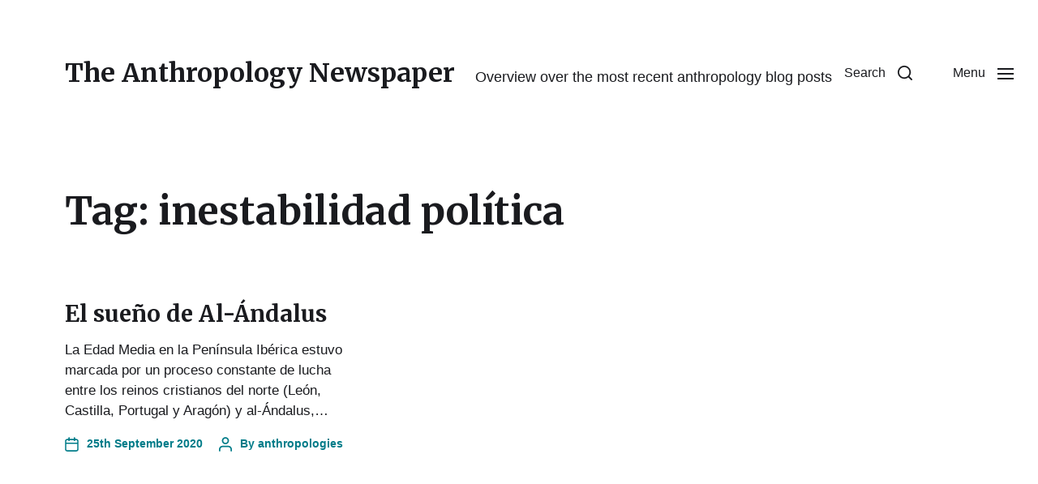

--- FILE ---
content_type: text/html; charset=UTF-8
request_url: https://feeds.antropologi.info/tag/inestabilidad-politica/
body_size: 11112
content:
<!DOCTYPE html>

<html class="no-js" lang="en-GB">

	<head>

		<meta http-equiv="content-type" content="text/html" charset="UTF-8" />
		<meta name="viewport" content="width=device-width, initial-scale=1.0" />

		<link rel="profile" href="http://gmpg.org/xfn/11">

		<title>inestabilidad política &#8211; The Anthropology Newspaper</title>
<meta name='robots' content='max-image-preview:large' />
	<style>img:is([sizes="auto" i], [sizes^="auto," i]) { contain-intrinsic-size: 3000px 1500px }</style>
	<link rel="alternate" type="application/rss+xml" title="The Anthropology Newspaper &raquo; Feed" href="https://feeds.antropologi.info/feed/" />
<link rel="alternate" type="application/rss+xml" title="The Anthropology Newspaper &raquo; Comments Feed" href="https://feeds.antropologi.info/comments/feed/" />
<link rel="alternate" type="application/rss+xml" title="The Anthropology Newspaper &raquo; inestabilidad política Tag Feed" href="https://feeds.antropologi.info/tag/inestabilidad-politica/feed/" />
<script type="text/javascript">
/* <![CDATA[ */
window._wpemojiSettings = {"baseUrl":"https:\/\/s.w.org\/images\/core\/emoji\/16.0.1\/72x72\/","ext":".png","svgUrl":"https:\/\/s.w.org\/images\/core\/emoji\/16.0.1\/svg\/","svgExt":".svg","source":{"concatemoji":"https:\/\/feeds.antropologi.info\/wp-includes\/js\/wp-emoji-release.min.js?ver=6.8.3"}};
/*! This file is auto-generated */
!function(s,n){var o,i,e;function c(e){try{var t={supportTests:e,timestamp:(new Date).valueOf()};sessionStorage.setItem(o,JSON.stringify(t))}catch(e){}}function p(e,t,n){e.clearRect(0,0,e.canvas.width,e.canvas.height),e.fillText(t,0,0);var t=new Uint32Array(e.getImageData(0,0,e.canvas.width,e.canvas.height).data),a=(e.clearRect(0,0,e.canvas.width,e.canvas.height),e.fillText(n,0,0),new Uint32Array(e.getImageData(0,0,e.canvas.width,e.canvas.height).data));return t.every(function(e,t){return e===a[t]})}function u(e,t){e.clearRect(0,0,e.canvas.width,e.canvas.height),e.fillText(t,0,0);for(var n=e.getImageData(16,16,1,1),a=0;a<n.data.length;a++)if(0!==n.data[a])return!1;return!0}function f(e,t,n,a){switch(t){case"flag":return n(e,"\ud83c\udff3\ufe0f\u200d\u26a7\ufe0f","\ud83c\udff3\ufe0f\u200b\u26a7\ufe0f")?!1:!n(e,"\ud83c\udde8\ud83c\uddf6","\ud83c\udde8\u200b\ud83c\uddf6")&&!n(e,"\ud83c\udff4\udb40\udc67\udb40\udc62\udb40\udc65\udb40\udc6e\udb40\udc67\udb40\udc7f","\ud83c\udff4\u200b\udb40\udc67\u200b\udb40\udc62\u200b\udb40\udc65\u200b\udb40\udc6e\u200b\udb40\udc67\u200b\udb40\udc7f");case"emoji":return!a(e,"\ud83e\udedf")}return!1}function g(e,t,n,a){var r="undefined"!=typeof WorkerGlobalScope&&self instanceof WorkerGlobalScope?new OffscreenCanvas(300,150):s.createElement("canvas"),o=r.getContext("2d",{willReadFrequently:!0}),i=(o.textBaseline="top",o.font="600 32px Arial",{});return e.forEach(function(e){i[e]=t(o,e,n,a)}),i}function t(e){var t=s.createElement("script");t.src=e,t.defer=!0,s.head.appendChild(t)}"undefined"!=typeof Promise&&(o="wpEmojiSettingsSupports",i=["flag","emoji"],n.supports={everything:!0,everythingExceptFlag:!0},e=new Promise(function(e){s.addEventListener("DOMContentLoaded",e,{once:!0})}),new Promise(function(t){var n=function(){try{var e=JSON.parse(sessionStorage.getItem(o));if("object"==typeof e&&"number"==typeof e.timestamp&&(new Date).valueOf()<e.timestamp+604800&&"object"==typeof e.supportTests)return e.supportTests}catch(e){}return null}();if(!n){if("undefined"!=typeof Worker&&"undefined"!=typeof OffscreenCanvas&&"undefined"!=typeof URL&&URL.createObjectURL&&"undefined"!=typeof Blob)try{var e="postMessage("+g.toString()+"("+[JSON.stringify(i),f.toString(),p.toString(),u.toString()].join(",")+"));",a=new Blob([e],{type:"text/javascript"}),r=new Worker(URL.createObjectURL(a),{name:"wpTestEmojiSupports"});return void(r.onmessage=function(e){c(n=e.data),r.terminate(),t(n)})}catch(e){}c(n=g(i,f,p,u))}t(n)}).then(function(e){for(var t in e)n.supports[t]=e[t],n.supports.everything=n.supports.everything&&n.supports[t],"flag"!==t&&(n.supports.everythingExceptFlag=n.supports.everythingExceptFlag&&n.supports[t]);n.supports.everythingExceptFlag=n.supports.everythingExceptFlag&&!n.supports.flag,n.DOMReady=!1,n.readyCallback=function(){n.DOMReady=!0}}).then(function(){return e}).then(function(){var e;n.supports.everything||(n.readyCallback(),(e=n.source||{}).concatemoji?t(e.concatemoji):e.wpemoji&&e.twemoji&&(t(e.twemoji),t(e.wpemoji)))}))}((window,document),window._wpemojiSettings);
/* ]]> */
</script>
<style id='wp-emoji-styles-inline-css' type='text/css'>

	img.wp-smiley, img.emoji {
		display: inline !important;
		border: none !important;
		box-shadow: none !important;
		height: 1em !important;
		width: 1em !important;
		margin: 0 0.07em !important;
		vertical-align: -0.1em !important;
		background: none !important;
		padding: 0 !important;
	}
</style>
<link rel='stylesheet' id='wp-block-library-css' href='https://feeds.antropologi.info/wp-includes/css/dist/block-library/style.min.css?ver=6.8.3' type='text/css' media='all' />
<style id='classic-theme-styles-inline-css' type='text/css'>
/*! This file is auto-generated */
.wp-block-button__link{color:#fff;background-color:#32373c;border-radius:9999px;box-shadow:none;text-decoration:none;padding:calc(.667em + 2px) calc(1.333em + 2px);font-size:1.125em}.wp-block-file__button{background:#32373c;color:#fff;text-decoration:none}
</style>
<style id='global-styles-inline-css' type='text/css'>
:root{--wp--preset--aspect-ratio--square: 1;--wp--preset--aspect-ratio--4-3: 4/3;--wp--preset--aspect-ratio--3-4: 3/4;--wp--preset--aspect-ratio--3-2: 3/2;--wp--preset--aspect-ratio--2-3: 2/3;--wp--preset--aspect-ratio--16-9: 16/9;--wp--preset--aspect-ratio--9-16: 9/16;--wp--preset--color--black: #000000;--wp--preset--color--cyan-bluish-gray: #abb8c3;--wp--preset--color--white: #ffffff;--wp--preset--color--pale-pink: #f78da7;--wp--preset--color--vivid-red: #cf2e2e;--wp--preset--color--luminous-vivid-orange: #ff6900;--wp--preset--color--luminous-vivid-amber: #fcb900;--wp--preset--color--light-green-cyan: #7bdcb5;--wp--preset--color--vivid-green-cyan: #00d084;--wp--preset--color--pale-cyan-blue: #8ed1fc;--wp--preset--color--vivid-cyan-blue: #0693e3;--wp--preset--color--vivid-purple: #9b51e0;--wp--preset--color--accent: #007C89;--wp--preset--color--primary: #1A1B1F;--wp--preset--color--headings: #1A1B1F;--wp--preset--color--buttons-background: #007C89;--wp--preset--color--buttons-text: #FFFFFF;--wp--preset--color--secondary: #747579;--wp--preset--color--border: #E1E1E3;--wp--preset--color--light-background: #F1F1F3;--wp--preset--color--background: #FFFFFF;--wp--preset--gradient--vivid-cyan-blue-to-vivid-purple: linear-gradient(135deg,rgba(6,147,227,1) 0%,rgb(155,81,224) 100%);--wp--preset--gradient--light-green-cyan-to-vivid-green-cyan: linear-gradient(135deg,rgb(122,220,180) 0%,rgb(0,208,130) 100%);--wp--preset--gradient--luminous-vivid-amber-to-luminous-vivid-orange: linear-gradient(135deg,rgba(252,185,0,1) 0%,rgba(255,105,0,1) 100%);--wp--preset--gradient--luminous-vivid-orange-to-vivid-red: linear-gradient(135deg,rgba(255,105,0,1) 0%,rgb(207,46,46) 100%);--wp--preset--gradient--very-light-gray-to-cyan-bluish-gray: linear-gradient(135deg,rgb(238,238,238) 0%,rgb(169,184,195) 100%);--wp--preset--gradient--cool-to-warm-spectrum: linear-gradient(135deg,rgb(74,234,220) 0%,rgb(151,120,209) 20%,rgb(207,42,186) 40%,rgb(238,44,130) 60%,rgb(251,105,98) 80%,rgb(254,248,76) 100%);--wp--preset--gradient--blush-light-purple: linear-gradient(135deg,rgb(255,206,236) 0%,rgb(152,150,240) 100%);--wp--preset--gradient--blush-bordeaux: linear-gradient(135deg,rgb(254,205,165) 0%,rgb(254,45,45) 50%,rgb(107,0,62) 100%);--wp--preset--gradient--luminous-dusk: linear-gradient(135deg,rgb(255,203,112) 0%,rgb(199,81,192) 50%,rgb(65,88,208) 100%);--wp--preset--gradient--pale-ocean: linear-gradient(135deg,rgb(255,245,203) 0%,rgb(182,227,212) 50%,rgb(51,167,181) 100%);--wp--preset--gradient--electric-grass: linear-gradient(135deg,rgb(202,248,128) 0%,rgb(113,206,126) 100%);--wp--preset--gradient--midnight: linear-gradient(135deg,rgb(2,3,129) 0%,rgb(40,116,252) 100%);--wp--preset--font-size--small: 16px;--wp--preset--font-size--medium: 20px;--wp--preset--font-size--large: 24px;--wp--preset--font-size--x-large: 42px;--wp--preset--font-size--normal: 19px;--wp--preset--font-size--larger: 32px;--wp--preset--spacing--20: 0.44rem;--wp--preset--spacing--30: 0.67rem;--wp--preset--spacing--40: 1rem;--wp--preset--spacing--50: 1.5rem;--wp--preset--spacing--60: 2.25rem;--wp--preset--spacing--70: 3.38rem;--wp--preset--spacing--80: 5.06rem;--wp--preset--shadow--natural: 6px 6px 9px rgba(0, 0, 0, 0.2);--wp--preset--shadow--deep: 12px 12px 50px rgba(0, 0, 0, 0.4);--wp--preset--shadow--sharp: 6px 6px 0px rgba(0, 0, 0, 0.2);--wp--preset--shadow--outlined: 6px 6px 0px -3px rgba(255, 255, 255, 1), 6px 6px rgba(0, 0, 0, 1);--wp--preset--shadow--crisp: 6px 6px 0px rgba(0, 0, 0, 1);}:where(.is-layout-flex){gap: 0.5em;}:where(.is-layout-grid){gap: 0.5em;}body .is-layout-flex{display: flex;}.is-layout-flex{flex-wrap: wrap;align-items: center;}.is-layout-flex > :is(*, div){margin: 0;}body .is-layout-grid{display: grid;}.is-layout-grid > :is(*, div){margin: 0;}:where(.wp-block-columns.is-layout-flex){gap: 2em;}:where(.wp-block-columns.is-layout-grid){gap: 2em;}:where(.wp-block-post-template.is-layout-flex){gap: 1.25em;}:where(.wp-block-post-template.is-layout-grid){gap: 1.25em;}.has-black-color{color: var(--wp--preset--color--black) !important;}.has-cyan-bluish-gray-color{color: var(--wp--preset--color--cyan-bluish-gray) !important;}.has-white-color{color: var(--wp--preset--color--white) !important;}.has-pale-pink-color{color: var(--wp--preset--color--pale-pink) !important;}.has-vivid-red-color{color: var(--wp--preset--color--vivid-red) !important;}.has-luminous-vivid-orange-color{color: var(--wp--preset--color--luminous-vivid-orange) !important;}.has-luminous-vivid-amber-color{color: var(--wp--preset--color--luminous-vivid-amber) !important;}.has-light-green-cyan-color{color: var(--wp--preset--color--light-green-cyan) !important;}.has-vivid-green-cyan-color{color: var(--wp--preset--color--vivid-green-cyan) !important;}.has-pale-cyan-blue-color{color: var(--wp--preset--color--pale-cyan-blue) !important;}.has-vivid-cyan-blue-color{color: var(--wp--preset--color--vivid-cyan-blue) !important;}.has-vivid-purple-color{color: var(--wp--preset--color--vivid-purple) !important;}.has-black-background-color{background-color: var(--wp--preset--color--black) !important;}.has-cyan-bluish-gray-background-color{background-color: var(--wp--preset--color--cyan-bluish-gray) !important;}.has-white-background-color{background-color: var(--wp--preset--color--white) !important;}.has-pale-pink-background-color{background-color: var(--wp--preset--color--pale-pink) !important;}.has-vivid-red-background-color{background-color: var(--wp--preset--color--vivid-red) !important;}.has-luminous-vivid-orange-background-color{background-color: var(--wp--preset--color--luminous-vivid-orange) !important;}.has-luminous-vivid-amber-background-color{background-color: var(--wp--preset--color--luminous-vivid-amber) !important;}.has-light-green-cyan-background-color{background-color: var(--wp--preset--color--light-green-cyan) !important;}.has-vivid-green-cyan-background-color{background-color: var(--wp--preset--color--vivid-green-cyan) !important;}.has-pale-cyan-blue-background-color{background-color: var(--wp--preset--color--pale-cyan-blue) !important;}.has-vivid-cyan-blue-background-color{background-color: var(--wp--preset--color--vivid-cyan-blue) !important;}.has-vivid-purple-background-color{background-color: var(--wp--preset--color--vivid-purple) !important;}.has-black-border-color{border-color: var(--wp--preset--color--black) !important;}.has-cyan-bluish-gray-border-color{border-color: var(--wp--preset--color--cyan-bluish-gray) !important;}.has-white-border-color{border-color: var(--wp--preset--color--white) !important;}.has-pale-pink-border-color{border-color: var(--wp--preset--color--pale-pink) !important;}.has-vivid-red-border-color{border-color: var(--wp--preset--color--vivid-red) !important;}.has-luminous-vivid-orange-border-color{border-color: var(--wp--preset--color--luminous-vivid-orange) !important;}.has-luminous-vivid-amber-border-color{border-color: var(--wp--preset--color--luminous-vivid-amber) !important;}.has-light-green-cyan-border-color{border-color: var(--wp--preset--color--light-green-cyan) !important;}.has-vivid-green-cyan-border-color{border-color: var(--wp--preset--color--vivid-green-cyan) !important;}.has-pale-cyan-blue-border-color{border-color: var(--wp--preset--color--pale-cyan-blue) !important;}.has-vivid-cyan-blue-border-color{border-color: var(--wp--preset--color--vivid-cyan-blue) !important;}.has-vivid-purple-border-color{border-color: var(--wp--preset--color--vivid-purple) !important;}.has-vivid-cyan-blue-to-vivid-purple-gradient-background{background: var(--wp--preset--gradient--vivid-cyan-blue-to-vivid-purple) !important;}.has-light-green-cyan-to-vivid-green-cyan-gradient-background{background: var(--wp--preset--gradient--light-green-cyan-to-vivid-green-cyan) !important;}.has-luminous-vivid-amber-to-luminous-vivid-orange-gradient-background{background: var(--wp--preset--gradient--luminous-vivid-amber-to-luminous-vivid-orange) !important;}.has-luminous-vivid-orange-to-vivid-red-gradient-background{background: var(--wp--preset--gradient--luminous-vivid-orange-to-vivid-red) !important;}.has-very-light-gray-to-cyan-bluish-gray-gradient-background{background: var(--wp--preset--gradient--very-light-gray-to-cyan-bluish-gray) !important;}.has-cool-to-warm-spectrum-gradient-background{background: var(--wp--preset--gradient--cool-to-warm-spectrum) !important;}.has-blush-light-purple-gradient-background{background: var(--wp--preset--gradient--blush-light-purple) !important;}.has-blush-bordeaux-gradient-background{background: var(--wp--preset--gradient--blush-bordeaux) !important;}.has-luminous-dusk-gradient-background{background: var(--wp--preset--gradient--luminous-dusk) !important;}.has-pale-ocean-gradient-background{background: var(--wp--preset--gradient--pale-ocean) !important;}.has-electric-grass-gradient-background{background: var(--wp--preset--gradient--electric-grass) !important;}.has-midnight-gradient-background{background: var(--wp--preset--gradient--midnight) !important;}.has-small-font-size{font-size: var(--wp--preset--font-size--small) !important;}.has-medium-font-size{font-size: var(--wp--preset--font-size--medium) !important;}.has-large-font-size{font-size: var(--wp--preset--font-size--large) !important;}.has-x-large-font-size{font-size: var(--wp--preset--font-size--x-large) !important;}
:where(.wp-block-post-template.is-layout-flex){gap: 1.25em;}:where(.wp-block-post-template.is-layout-grid){gap: 1.25em;}
:where(.wp-block-columns.is-layout-flex){gap: 2em;}:where(.wp-block-columns.is-layout-grid){gap: 2em;}
:root :where(.wp-block-pullquote){font-size: 1.5em;line-height: 1.6;}
</style>
<link rel='stylesheet' id='authors-list-css-css' href='https://feeds.antropologi.info/wp-content/plugins/authors-list/backend/assets/css/front.css?ver=2.0.6.2' type='text/css' media='all' />
<link rel='stylesheet' id='jquery-ui-css-css' href='https://feeds.antropologi.info/wp-content/plugins/authors-list/backend/assets/css/jquery-ui.css?ver=2.0.6.2' type='text/css' media='all' />
<link rel='stylesheet' id='linkssc-style-css' href='https://feeds.antropologi.info/wp-content/plugins/links-shortcode/links-shortcode.css?ver=6.8.3' type='text/css' media='all' />
<link rel='stylesheet' id='chaplin-parent-style-css' href='https://feeds.antropologi.info/wp-content/themes/chaplin/style.css?ver=6.8.3' type='text/css' media='all' />
<link rel='stylesheet' id='chaplin-google-fonts-css' href='//fonts.googleapis.com/css?family=Merriweather%3A400%2C700%2C400italic%2C700italic&#038;ver=1' type='text/css' media='all' />
<link rel='stylesheet' id='chaplin-style-css' href='https://feeds.antropologi.info/wp-content/themes/chaplin/style.css?ver=2.6.8' type='text/css' media='all' />
<style id='chaplin-style-inline-css' type='text/css'>
:root{--headings-font:Merriweather,Georgia,'Times New Roman',Times,serif}h1,h2,h3,h4,h5,h6,.faux-heading,.ff-headings{font-family:Merriweather,Georgia,'Times New Roman',Times,serif}
</style>
<link rel='stylesheet' id='chaplin-print-styles-css' href='https://feeds.antropologi.info/wp-content/themes/chaplin/assets/css/print.css?ver=2.6.8' type='text/css' media='print' />
<script type="text/javascript" src="https://feeds.antropologi.info/wp-includes/js/jquery/jquery.min.js?ver=3.7.1" id="jquery-core-js"></script>
<script type="text/javascript" src="https://feeds.antropologi.info/wp-includes/js/jquery/jquery-migrate.min.js?ver=3.4.1" id="jquery-migrate-js"></script>
<script type="text/javascript" src="https://feeds.antropologi.info/wp-includes/js/imagesloaded.min.js?ver=5.0.0" id="imagesloaded-js"></script>
<script type="text/javascript" src="https://feeds.antropologi.info/wp-content/themes/chaplin/assets/js/modernizr-touchevents.min.js?ver=3.6.0" id="chaplin-modernizr-js"></script>
<script type="text/javascript" id="chaplin-construct-js-extra">
/* <![CDATA[ */
var chaplin_ajax_load_more = {"ajaxurl":"https:\/\/feeds.antropologi.info\/wp-admin\/admin-ajax.php"};
/* ]]> */
</script>
<script type="text/javascript" src="https://feeds.antropologi.info/wp-content/themes/chaplin/assets/js/construct.js?ver=2.6.8" id="chaplin-construct-js"></script>
<link rel="https://api.w.org/" href="https://feeds.antropologi.info/wp-json/" /><link rel="alternate" title="JSON" type="application/json" href="https://feeds.antropologi.info/wp-json/wp/v2/tags/26772" /><link rel="EditURI" type="application/rsd+xml" title="RSD" href="https://feeds.antropologi.info/xmlrpc.php?rsd" />
<meta name="generator" content="WordPress 6.8.3" />
		<script>document.documentElement.className = document.documentElement.className.replace( 'no-js', 'js' );</script>
		
	</head>

	<body class="archive tag tag-inestabilidad-politica tag-26772 wp-theme-chaplin wp-child-theme-chaplin-child pagination-type-links has-no-pagination not-showing-comments">

		
		<a class="skip-link faux-button" href="#site-content">Skip to the content</a>

		
			<header id="site-header">

				
				<div class="header-inner">

					<div class="section-inner">

						<div class="header-titles">

															<div class="site-title faux-heading"><a href="https://feeds.antropologi.info/" rel="home">The Anthropology Newspaper</a></div>
							
															<div class="site-description">Overview over the most recent anthropology blog posts</div>
							
						</div><!-- .header-titles -->

						<div class="header-navigation-wrapper">

							
							<div class="main-menu-alt-container hide-js">

								<ul class="main-menu-alt dropdown-menu reset-list-style">
									<li id="menu-item-4115" class="menu-item menu-item-type-post_type menu-item-object-page menu-item-has-children menu-item-4115"><div class="link-icon-wrapper fill-children-current-color"><a href="https://feeds.antropologi.info/about/">About</a><svg class="svg-icon" aria-hidden="true" role="img" focusable="false" xmlns="http://www.w3.org/2000/svg" width="20" height="12" viewBox="0 0 20 12"><polygon fill="" fill-rule="evenodd" points="1319.899 365.778 1327.678 358 1329.799 360.121 1319.899 370.021 1310 360.121 1312.121 358" transform="translate(-1310 -358)" /></svg></div>
<ul class="sub-menu">
	<li id="menu-item-5188" class="menu-item menu-item-type-custom menu-item-object-custom menu-item-5188"><a href="https://www.antropologi.info/contact.php">Contact</a></li>
</ul>
</li>
<li id="menu-item-4116" class="menu-item menu-item-type-post_type menu-item-object-page menu-item-4116"><a href="https://feeds.antropologi.info/sources/">Sources</a></li>
<li id="menu-item-4117" class="menu-item menu-item-type-post_type menu-item-object-page menu-item-4117"><a href="https://feeds.antropologi.info/tagcloud/">TagCloud</a></li>
<li id="menu-item-4118" class="menu-item menu-item-type-custom menu-item-object-custom menu-item-4118"><a href="https://feeds.antropologi.info/english/">English</a></li>
<li id="menu-item-137585" class="menu-item menu-item-type-taxonomy menu-item-object-category menu-item-137585"><a href="https://feeds.antropologi.info/spanish/">Spanish</a></li>
<li id="menu-item-4119" class="menu-item menu-item-type-custom menu-item-object-custom menu-item-4119"><a href="https://feeds.antropologi.info/german/">Deutsch</a></li>
<li id="menu-item-11671" class="menu-item menu-item-type-custom menu-item-object-custom menu-item-11671"><a href="https://feeds.antropologi.info/scandinavian/">Nordisk</a></li>
<li id="menu-item-4423" class="menu-item menu-item-type-custom menu-item-object-custom menu-item-4423"><a href="https://www.antropologi.info/blog/anthropology/">Blog</a></li>
<li id="menu-item-139282" class="menu-item menu-item-type-custom menu-item-object-custom menu-item-139282"><a href="https://journals.antropologi.info">Journal Ticker</a></li>
								</ul><!-- .main-menu-alt -->

							</div><!-- .main-menu-alt-container -->

															<div class="main-menu-alt-social-container">
																	</div><!-- .main-menu-alt-social-container' -->
								
							<div class="header-toggles hide-no-js">

								
									<a href="#" class="toggle search-toggle" data-toggle-target=".search-modal" data-toggle-screen-lock="true" data-toggle-body-class="showing-search-modal" data-set-focus=".search-modal .search-field" aria-pressed="false" role="button">
										<div class="toggle-text">
											Search										</div>
										<svg class="svg-icon" aria-hidden="true" role="img" focusable="false" xmlns="http://www.w3.org/2000/svg" width="20" height="20" viewBox="0 0 20 20"><path fill="" d="M1148.0319,95.6176858 L1151.70711,99.2928932 C1152.09763,99.6834175 1152.09763,100.316582 1151.70711,100.707107 C1151.31658,101.097631 1150.68342,101.097631 1150.29289,100.707107 L1146.61769,97.0318993 C1145.07801,98.2635271 1143.12501,99 1141,99 C1136.02944,99 1132,94.9705627 1132,90 C1132,85.0294372 1136.02944,81 1141,81 C1145.97056,81 1150,85.0294372 1150,90 C1150,92.1250137 1149.26353,94.078015 1148.0319,95.6176858 Z M1146.04139,94.8563911 C1147.25418,93.5976949 1148,91.8859456 1148,90 C1148,86.1340067 1144.86599,83 1141,83 C1137.13401,83 1134,86.1340067 1134,90 C1134,93.8659933 1137.13401,97 1141,97 C1142.88595,97 1144.59769,96.2541764 1145.85639,95.0413859 C1145.88271,95.0071586 1145.91154,94.9742441 1145.94289,94.9428932 C1145.97424,94.9115423 1146.00716,94.8827083 1146.04139,94.8563911 Z" transform="translate(-1132 -81)" /></svg>									</a><!-- .search-toggle -->

									
								<a href="#" class="toggle nav-toggle" data-toggle-target=".menu-modal" data-toggle-screen-lock="true" data-toggle-body-class="showing-menu-modal" aria-pressed="false" data-set-focus=".menu-modal" role="button">
									<div class="toggle-text">
										Menu									</div>
									<div class="bars">
										<div class="bar"></div>
										<div class="bar"></div>
										<div class="bar"></div>
									</div><!-- .bars -->
								</a><!-- .nav-toggle -->

								
							</div><!-- .header-toggles -->

							
						</div><!-- .header-navigation-wrapper -->

					</div><!-- .section-inner -->

				</div><!-- .header-inner -->

				<div class="search-modal cover-modal" data-modal-target-string=".search-modal" aria-expanded="false">

	<div class="search-modal-inner modal-inner bg-body-background">

		<div class="section-inner">

			
			<form role="search" method="get" class="modal-search-form" action="https://feeds.antropologi.info/">
				<label class="screen-reader-text" for="search-form-69386038e7544">
					Search for:				</label>
				<input type="search" id="search-form-69386038e7544" class="search-field" placeholder="Search for&hellip;" value="" name="s" />
				<button type="submit" class="search-submit">Search</button>
			</form><!-- .search-form -->

			<a href="#" class="toggle search-untoggle fill-children-primary" data-toggle-target=".search-modal" data-toggle-screen-lock="true" data-toggle-body-class="showing-search-modal" data-set-focus="#site-header .search-toggle">
				<span class="screen-reader-text">Close search</span>
				<svg class="svg-icon" aria-hidden="true" role="img" focusable="false" xmlns="http://www.w3.org/2000/svg" width="16" height="16" viewBox="0 0 16 16"><polygon fill="" fill-rule="evenodd" points="6.852 7.649 .399 1.195 1.445 .149 7.899 6.602 14.352 .149 15.399 1.195 8.945 7.649 15.399 14.102 14.352 15.149 7.899 8.695 1.445 15.149 .399 14.102" /></svg>			</a><!-- .search-toggle -->

		</div><!-- .section-inner -->

	</div><!-- .search-modal-inner -->

</div><!-- .menu-modal -->

				
			</header><!-- #site-header -->

			<div class="menu-modal cover-modal" data-modal-target-string=".menu-modal" aria-expanded="false">

	<div class="menu-modal-inner modal-inner bg-body-background">

		<div class="menu-wrapper section-inner">

			<div class="menu-top">

				<div class="menu-modal-toggles header-toggles">

					<a href="#" class="toggle nav-toggle nav-untoggle" data-toggle-target=".menu-modal" data-toggle-screen-lock="true" data-toggle-body-class="showing-menu-modal" aria-pressed="false" data-set-focus="#site-header .nav-toggle" role="button"> 
						<div class="toggle-text">
							Close						</div>
						<div class="bars">
							<div class="bar"></div>
							<div class="bar"></div>
							<div class="bar"></div>
						</div><!-- .bars -->
					</a><!-- .nav-toggle -->

				</div><!-- .menu-modal-toggles -->

				
				<ul class="main-menu reset-list-style">
					<li class="menu-item menu-item-type-post_type menu-item-object-page menu-item-has-children menu-item-4115"><div class="ancestor-wrapper"><a href="https://feeds.antropologi.info/about/">About</a><div class="sub-menu-toggle-wrapper"><a href="#" class="toggle sub-menu-toggle border-color-border fill-children-current-color" data-toggle-target=".menu-modal .menu-item-4115 &gt; .sub-menu" data-toggle-type="slidetoggle" data-toggle-duration="250"><span class="screen-reader-text">Show sub menu</span><svg class="svg-icon" aria-hidden="true" role="img" focusable="false" xmlns="http://www.w3.org/2000/svg" width="20" height="12" viewBox="0 0 20 12"><polygon fill="" fill-rule="evenodd" points="1319.899 365.778 1327.678 358 1329.799 360.121 1319.899 370.021 1310 360.121 1312.121 358" transform="translate(-1310 -358)" /></svg></a></div></div><!-- .ancestor-wrapper -->
<ul class="sub-menu">
	<li class="menu-item menu-item-type-custom menu-item-object-custom menu-item-5188"><div class="ancestor-wrapper"><a href="https://www.antropologi.info/contact.php">Contact</a></div><!-- .ancestor-wrapper --></li>
</ul>
</li>
<li class="menu-item menu-item-type-post_type menu-item-object-page menu-item-4116"><div class="ancestor-wrapper"><a href="https://feeds.antropologi.info/sources/">Sources</a></div><!-- .ancestor-wrapper --></li>
<li class="menu-item menu-item-type-post_type menu-item-object-page menu-item-4117"><div class="ancestor-wrapper"><a href="https://feeds.antropologi.info/tagcloud/">TagCloud</a></div><!-- .ancestor-wrapper --></li>
<li class="menu-item menu-item-type-custom menu-item-object-custom menu-item-4118"><div class="ancestor-wrapper"><a href="https://feeds.antropologi.info/english/">English</a></div><!-- .ancestor-wrapper --></li>
<li class="menu-item menu-item-type-taxonomy menu-item-object-category menu-item-137585"><div class="ancestor-wrapper"><a href="https://feeds.antropologi.info/spanish/">Spanish</a></div><!-- .ancestor-wrapper --></li>
<li class="menu-item menu-item-type-custom menu-item-object-custom menu-item-4119"><div class="ancestor-wrapper"><a href="https://feeds.antropologi.info/german/">Deutsch</a></div><!-- .ancestor-wrapper --></li>
<li class="menu-item menu-item-type-custom menu-item-object-custom menu-item-11671"><div class="ancestor-wrapper"><a href="https://feeds.antropologi.info/scandinavian/">Nordisk</a></div><!-- .ancestor-wrapper --></li>
<li class="menu-item menu-item-type-custom menu-item-object-custom menu-item-4423"><div class="ancestor-wrapper"><a href="https://www.antropologi.info/blog/anthropology/">Blog</a></div><!-- .ancestor-wrapper --></li>
<li class="menu-item menu-item-type-custom menu-item-object-custom menu-item-139282"><div class="ancestor-wrapper"><a href="https://journals.antropologi.info">Journal Ticker</a></div><!-- .ancestor-wrapper --></li>
				</ul><!-- .main-menu -->

				
			</div><!-- .menu-top -->

			<div class="menu-bottom">

				
				<p class="menu-copyright">&copy; 2025 <a href="https://feeds.antropologi.info">The Anthropology Newspaper</a></p>

				
			</div><!-- .menu-bottom -->

		</div><!-- .menu-wrapper -->

	</div><!-- .menu-modal-inner -->

</div><!-- .menu-modal -->
		
<main id="site-content" role="main">

			
		<header class="archive-header section-inner">

							<h1 class="archive-title">Tag: <span>inestabilidad política</span></h1>
							
		</header><!-- .archive-header -->

	
	<div class="posts section-inner">

		
			<div class="posts-grid grid load-more-target mcols-1 tcols-2 tlcols-3">
			
				
					<div class="grid-item">
						<article class="preview preview-post post-141866 post type-post status-publish format-standard hentry category-spanish tag-ambicion tag-anthropologies tag-antropologia tag-asesinatos tag-castilla tag-granada tag-historia tag-inestabilidad-politica tag-islam tag-nazari tag-poder tag-reconquista tag-revista-divulgacion tag-siglo-xiv tag-violencia-politica" id="post-141866">

	
	<header class="preview-header">

		<h2 class="preview-title heading-size-3"><a href="https://www.anthropologies.es/el-sueno-de-al-andalus/">El sueño de Al-Ándalus</a></h2>
				<div class="preview-excerpt">
					<p>La Edad Media en la Península Ibérica estuvo marcada por un proceso constante de lucha entre los reinos cristianos del norte (León, Castilla, Portugal y Aragón) y al-Ándalus,&hellip;</p>
				</div><!-- .preview-excerpt -->

				
		<div class="post-meta-wrapper post-meta-archive">
			<ul class="post-meta color-accent">

											<li class="post-date">
								<a class="meta-wrapper" href="https://www.anthropologies.es/el-sueno-de-al-andalus/">
									<span class="meta-icon">
										<span class="screen-reader-text">Post date</span>
										<svg class="svg-icon" aria-hidden="true" role="img" focusable="false" xmlns="http://www.w3.org/2000/svg" width="18" height="19" viewBox="0 0 18 19"><path fill="" d="M4.60069444,4.09375 L3.25,4.09375 C2.47334957,4.09375 1.84375,4.72334957 1.84375,5.5 L1.84375,7.26736111 L16.15625,7.26736111 L16.15625,5.5 C16.15625,4.72334957 15.5266504,4.09375 14.75,4.09375 L13.3993056,4.09375 L13.3993056,4.55555556 C13.3993056,5.02154581 13.0215458,5.39930556 12.5555556,5.39930556 C12.0895653,5.39930556 11.7118056,5.02154581 11.7118056,4.55555556 L11.7118056,4.09375 L6.28819444,4.09375 L6.28819444,4.55555556 C6.28819444,5.02154581 5.9104347,5.39930556 5.44444444,5.39930556 C4.97845419,5.39930556 4.60069444,5.02154581 4.60069444,4.55555556 L4.60069444,4.09375 Z M6.28819444,2.40625 L11.7118056,2.40625 L11.7118056,1 C11.7118056,0.534009742 12.0895653,0.15625 12.5555556,0.15625 C13.0215458,0.15625 13.3993056,0.534009742 13.3993056,1 L13.3993056,2.40625 L14.75,2.40625 C16.4586309,2.40625 17.84375,3.79136906 17.84375,5.5 L17.84375,15.875 C17.84375,17.5836309 16.4586309,18.96875 14.75,18.96875 L3.25,18.96875 C1.54136906,18.96875 0.15625,17.5836309 0.15625,15.875 L0.15625,5.5 C0.15625,3.79136906 1.54136906,2.40625 3.25,2.40625 L4.60069444,2.40625 L4.60069444,1 C4.60069444,0.534009742 4.97845419,0.15625 5.44444444,0.15625 C5.9104347,0.15625 6.28819444,0.534009742 6.28819444,1 L6.28819444,2.40625 Z M1.84375,8.95486111 L1.84375,15.875 C1.84375,16.6516504 2.47334957,17.28125 3.25,17.28125 L14.75,17.28125 C15.5266504,17.28125 16.15625,16.6516504 16.15625,15.875 L16.15625,8.95486111 L1.84375,8.95486111 Z" /></svg>									</span>
									<span class="meta-text">
										25th September 2020									</span>
								</a>
							</li>
														<li class="post-author meta-wrapper">
								<span class="meta-icon">
									<span class="screen-reader-text">Post author</span>
									<svg class="svg-icon" aria-hidden="true" role="img" focusable="false" xmlns="http://www.w3.org/2000/svg" width="18" height="20" viewBox="0 0 18 20"><path fill="" d="M18,19 C18,19.5522847 17.5522847,20 17,20 C16.4477153,20 16,19.5522847 16,19 L16,17 C16,15.3431458 14.6568542,14 13,14 L5,14 C3.34314575,14 2,15.3431458 2,17 L2,19 C2,19.5522847 1.55228475,20 1,20 C0.44771525,20 0,19.5522847 0,19 L0,17 C0,14.2385763 2.23857625,12 5,12 L13,12 C15.7614237,12 18,14.2385763 18,17 L18,19 Z M9,10 C6.23857625,10 4,7.76142375 4,5 C4,2.23857625 6.23857625,0 9,0 C11.7614237,0 14,2.23857625 14,5 C14,7.76142375 11.7614237,10 9,10 Z M9,8 C10.6568542,8 12,6.65685425 12,5 C12,3.34314575 10.6568542,2 9,2 C7.34314575,2 6,3.34314575 6,5 C6,6.65685425 7.34314575,8 9,8 Z" /></svg>								</span>
								<span class="meta-text">
									By <a href="https://feeds.antropologi.info/author/anthropologies/">anthropologies</a>								</span>
							</li>
							
			</ul>
		</div>

		
	</header><!-- .preview-header -->

</article><!-- .preview -->
					</div><!-- .grid-item -->

					
			</div><!-- .posts-grid -->

			
			
	</div><!-- .posts -->

	
	<div class="pagination-wrapper section-inner pagination-type-links loaded-last-page">

		<div id="pagination" class=" pagination-type-links" data-query-args="{&quot;tag&quot;:&quot;inestabilidad-politica&quot;,&quot;error&quot;:&quot;&quot;,&quot;m&quot;:&quot;&quot;,&quot;p&quot;:0,&quot;post_parent&quot;:&quot;&quot;,&quot;subpost&quot;:&quot;&quot;,&quot;subpost_id&quot;:&quot;&quot;,&quot;attachment&quot;:&quot;&quot;,&quot;attachment_id&quot;:0,&quot;name&quot;:&quot;&quot;,&quot;pagename&quot;:&quot;&quot;,&quot;page_id&quot;:0,&quot;second&quot;:&quot;&quot;,&quot;minute&quot;:&quot;&quot;,&quot;hour&quot;:&quot;&quot;,&quot;day&quot;:0,&quot;monthnum&quot;:0,&quot;year&quot;:0,&quot;w&quot;:0,&quot;category_name&quot;:&quot;&quot;,&quot;cat&quot;:&quot;&quot;,&quot;tag_id&quot;:26772,&quot;author&quot;:&quot;&quot;,&quot;author_name&quot;:&quot;&quot;,&quot;feed&quot;:&quot;&quot;,&quot;tb&quot;:&quot;&quot;,&quot;paged&quot;:1,&quot;meta_key&quot;:&quot;&quot;,&quot;meta_value&quot;:&quot;&quot;,&quot;preview&quot;:&quot;&quot;,&quot;s&quot;:&quot;&quot;,&quot;sentence&quot;:&quot;&quot;,&quot;title&quot;:&quot;&quot;,&quot;fields&quot;:&quot;all&quot;,&quot;menu_order&quot;:&quot;&quot;,&quot;embed&quot;:&quot;&quot;,&quot;category__in&quot;:[],&quot;category__not_in&quot;:[],&quot;category__and&quot;:[],&quot;post__in&quot;:[],&quot;post__not_in&quot;:[],&quot;post_name__in&quot;:[],&quot;tag__in&quot;:[],&quot;tag__not_in&quot;:[],&quot;tag__and&quot;:[],&quot;tag_slug__in&quot;:[&quot;inestabilidad-politica&quot;],&quot;tag_slug__and&quot;:[],&quot;post_parent__in&quot;:[],&quot;post_parent__not_in&quot;:[],&quot;author__in&quot;:[],&quot;author__not_in&quot;:[],&quot;search_columns&quot;:[],&quot;ignore_sticky_posts&quot;:false,&quot;suppress_filters&quot;:false,&quot;cache_results&quot;:true,&quot;update_post_term_cache&quot;:true,&quot;update_menu_item_cache&quot;:false,&quot;lazy_load_term_meta&quot;:true,&quot;update_post_meta_cache&quot;:true,&quot;post_type&quot;:&quot;&quot;,&quot;posts_per_page&quot;:24,&quot;nopaging&quot;:false,&quot;comments_per_page&quot;:&quot;50&quot;,&quot;no_found_rows&quot;:false,&quot;order&quot;:&quot;DESC&quot;,&quot;max_num_pages&quot;:1,&quot;post_status&quot;:&quot;publish&quot;}" data-pagination-type="links" data-load-more-target=".load-more-target">

			
			
		</div><!-- #pagination -->

	</div><!-- .pagination-wrapper -->


</main><!-- #site-content -->

        		
			<footer id="site-footer" role="contentinfo">

				
				
					<div class="footer-widgets-outer-wrapper border-color-border section-inner">
					
						<div class="footer-widgets-wrapper grid tcols-2">

															<div class="footer-widgets column-one grid-item">
									<div class="widget widget_block widget_search"><div class="widget-content"><form role="search" method="get" action="https://feeds.antropologi.info/" class="wp-block-search__button-outside wp-block-search__text-button wp-block-search"    ><label class="wp-block-search__label" for="wp-block-search__input-1" >Search</label><div class="wp-block-search__inside-wrapper " ><input class="wp-block-search__input" id="wp-block-search__input-1" placeholder="" value="" type="search" name="s" required /><button aria-label="Search" class="wp-block-search__button wp-element-button" type="submit" >Search</button></div></form></div></div><div class="widget widget_meta"><div class="widget-content"><h2 class="widget-title subheading heading-size-3">Meta</h2>
		<ul>
						<li><a href="https://feeds.antropologi.info/wp-login.php">Log in</a></li>
			<li><a href="https://feeds.antropologi.info/feed/">Entries feed</a></li>
			<li><a href="https://feeds.antropologi.info/comments/feed/">Comments feed</a></li>

			<li><a href="https://en-gb.wordpress.org/">WordPress.org</a></li>
		</ul>

		</div></div>								</div>
							
															<div class="footer-widgets column-two grid-item">
									<div class="widget widget_block widget_tag_cloud"><div class="widget-content"><p class="wp-block-tag-cloud"><a href="https://feeds.antropologi.info/tag/academia/" class="tag-cloud-link tag-link-140 tag-link-position-1" style="font-size: 8.7304347826087pt;" aria-label="ACADEMIA (383 items)">ACADEMIA</a>
<a href="https://feeds.antropologi.info/tag/activism/" class="tag-cloud-link tag-link-594 tag-link-position-2" style="font-size: 8.3652173913043pt;" aria-label="activism (355 items)">activism</a>
<a href="https://feeds.antropologi.info/tag/allgemein/" class="tag-cloud-link tag-link-646 tag-link-position-3" style="font-size: 10.678260869565pt;" aria-label="Allgemein (544 items)">Allgemein</a>
<a href="https://feeds.antropologi.info/tag/anthropology/" class="tag-cloud-link tag-link-62 tag-link-position-4" style="font-size: 18.226086956522pt;" aria-label="anthropology (2,313 items)">anthropology</a>
<a href="https://feeds.antropologi.info/tag/antropologia/" class="tag-cloud-link tag-link-17290 tag-link-position-5" style="font-size: 8pt;" aria-label="antropologia (332 items)">antropologia</a>
<a href="https://feeds.antropologi.info/tag/archaeology/" class="tag-cloud-link tag-link-124 tag-link-position-6" style="font-size: 10.434782608696pt;" aria-label="Archaeology (518 items)">Archaeology</a>
<a href="https://feeds.antropologi.info/tag/blog/" class="tag-cloud-link tag-link-458 tag-link-position-7" style="font-size: 13.234782608696pt;" aria-label="Blog (889 items)">Blog</a>
<a href="https://feeds.antropologi.info/tag/blog-post/" class="tag-cloud-link tag-link-90 tag-link-position-8" style="font-size: 11.286956521739pt;" aria-label="Blog post (612 items)">Blog post</a>
<a href="https://feeds.antropologi.info/tag/brotgelehrte/" class="tag-cloud-link tag-link-20435 tag-link-position-9" style="font-size: 8.1217391304348pt;" aria-label="Brotgelehrte (335 items)">Brotgelehrte</a>
<a href="https://feeds.antropologi.info/tag/covid-19/" class="tag-cloud-link tag-link-22631 tag-link-position-10" style="font-size: 10.191304347826pt;" aria-label="COVID-19 (499 items)">COVID-19</a>
<a href="https://feeds.antropologi.info/tag/culture/" class="tag-cloud-link tag-link-301 tag-link-position-11" style="font-size: 14.208695652174pt;" aria-label="Culture (1,076 items)">Culture</a>
<a href="https://feeds.antropologi.info/tag/environment/" class="tag-cloud-link tag-link-596 tag-link-position-12" style="font-size: 10.434782608696pt;" aria-label="environment (521 items)">environment</a>
<a href="https://feeds.antropologi.info/tag/ethnography/" class="tag-cloud-link tag-link-327 tag-link-position-13" style="font-size: 12.991304347826pt;" aria-label="ethnography (844 items)">ethnography</a>
<a href="https://feeds.antropologi.info/tag/featured/" class="tag-cloud-link tag-link-84 tag-link-position-14" style="font-size: 8.2434782608696pt;" aria-label="featured (349 items)">featured</a>
<a href="https://feeds.antropologi.info/tag/featured-posts/" class="tag-cloud-link tag-link-4889 tag-link-position-15" style="font-size: 11.286956521739pt;" aria-label="Featured Posts (614 items)">Featured Posts</a>
<a href="https://feeds.antropologi.info/tag/features/" class="tag-cloud-link tag-link-470 tag-link-position-16" style="font-size: 12.139130434783pt;" aria-label="Features (718 items)">Features</a>
<a href="https://feeds.antropologi.info/tag/fieldwork/" class="tag-cloud-link tag-link-95 tag-link-position-17" style="font-size: 10.434782608696pt;" aria-label="Fieldwork (520 items)">Fieldwork</a>
<a href="https://feeds.antropologi.info/tag/gender/" class="tag-cloud-link tag-link-113 tag-link-position-18" style="font-size: 10.434782608696pt;" aria-label="Gender (529 items)">Gender</a>
<a href="https://feeds.antropologi.info/tag/geschichten-der-gegenwart/" class="tag-cloud-link tag-link-20546 tag-link-position-19" style="font-size: 10.434782608696pt;" aria-label="Geschichten der Gegenwart (520 items)">Geschichten der Gegenwart</a>
<a href="https://feeds.antropologi.info/tag/history/" class="tag-cloud-link tag-link-27 tag-link-position-20" style="font-size: 11.530434782609pt;" aria-label="history (638 items)">history</a>
<a href="https://feeds.antropologi.info/tag/migration/" class="tag-cloud-link tag-link-17 tag-link-position-21" style="font-size: 10.434782608696pt;" aria-label="migration (528 items)">migration</a>
<a href="https://feeds.antropologi.info/tag/new-books-in-anthropology/" class="tag-cloud-link tag-link-3941 tag-link-position-22" style="font-size: 8.3652173913043pt;" aria-label="new books in anthropology (350 items)">new books in anthropology</a>
<a href="https://feeds.antropologi.info/tag/new-books-network/" class="tag-cloud-link tag-link-6689 tag-link-position-23" style="font-size: 8pt;" aria-label="New Books Network (333 items)">New Books Network</a>
<a href="https://feeds.antropologi.info/tag/politics/" class="tag-cloud-link tag-link-365 tag-link-position-24" style="font-size: 12.626086956522pt;" aria-label="politics (802 items)">politics</a>
<a href="https://feeds.antropologi.info/tag/race/" class="tag-cloud-link tag-link-381 tag-link-position-25" style="font-size: 8.1217391304348pt;" aria-label="race (336 items)">race</a>
<a href="https://feeds.antropologi.info/tag/research/" class="tag-cloud-link tag-link-808 tag-link-position-26" style="font-size: 9.2173913043478pt;" aria-label="research (420 items)">research</a>
<a href="https://feeds.antropologi.info/tag/stuff/" class="tag-cloud-link tag-link-137 tag-link-position-27" style="font-size: 8.1217391304348pt;" aria-label="Stuff (338 items)">Stuff</a>
<a href="https://feeds.antropologi.info/tag/taganti-woke/" class="tag-cloud-link tag-link-36039 tag-link-position-28" style="font-size: 17.130434782609pt;" aria-label="tag:Anti-woke (1,852 items)">tag:Anti-woke</a>
<a href="https://feeds.antropologi.info/tag/tagfar-right/" class="tag-cloud-link tag-link-36035 tag-link-position-29" style="font-size: 20.539130434783pt;" aria-label="tag:Far-right (3,588 items)">tag:Far-right</a>
<a href="https://feeds.antropologi.info/tag/tagfar-right-intellectualism/" class="tag-cloud-link tag-link-36149 tag-link-position-30" style="font-size: 16.765217391304pt;" aria-label="tag:Far-right intellectualism (1,731 items)">tag:Far-right intellectualism</a>
<a href="https://feeds.antropologi.info/tag/tagmasculinity/" class="tag-cloud-link tag-link-36147 tag-link-position-31" style="font-size: 16.765217391304pt;" aria-label="tag:Masculinity (1,731 items)">tag:Masculinity</a>
<a href="https://feeds.antropologi.info/tag/tagmisogyny/" class="tag-cloud-link tag-link-36037 tag-link-position-32" style="font-size: 20.539130434783pt;" aria-label="tag:Misogyny (3,584 items)">tag:Misogyny</a>
<a href="https://feeds.antropologi.info/tag/tagnorway/" class="tag-cloud-link tag-link-36034 tag-link-position-33" style="font-size: 17.130434782609pt;" aria-label="tag:Norway (1,855 items)">tag:Norway</a>
<a href="https://feeds.antropologi.info/tag/tagracism/" class="tag-cloud-link tag-link-36036 tag-link-position-34" style="font-size: 17.130434782609pt;" aria-label="tag:Racism (1,852 items)">tag:Racism</a>
<a href="https://feeds.antropologi.info/tag/tagsocial-media/" class="tag-cloud-link tag-link-36148 tag-link-position-35" style="font-size: 16.765217391304pt;" aria-label="tag:Social media (1,731 items)">tag:Social media</a>
<a href="https://feeds.antropologi.info/tag/tagsome/" class="tag-cloud-link tag-link-36051 tag-link-position-36" style="font-size: 16.765217391304pt;" aria-label="tag:SoMe (1,732 items)">tag:SoMe</a>
<a href="https://feeds.antropologi.info/tag/tagtransphobia/" class="tag-cloud-link tag-link-36038 tag-link-position-37" style="font-size: 17.130434782609pt;" aria-label="tag:Transphobia (1,851 items)">tag:Transphobia</a>
<a href="https://feeds.antropologi.info/tag/tagtrump/" class="tag-cloud-link tag-link-36033 tag-link-position-38" style="font-size: 17.130434782609pt;" aria-label="tag:Trump (1,852 items)">tag:Trump</a>
<a href="https://feeds.antropologi.info/tag/technology/" class="tag-cloud-link tag-link-475 tag-link-position-39" style="font-size: 9.8260869565217pt;" aria-label="Technology (469 items)">Technology</a>
<a href="https://feeds.antropologi.info/tag/top-news/" class="tag-cloud-link tag-link-4892 tag-link-position-40" style="font-size: 11.165217391304pt;" aria-label="Top News (604 items)">Top News</a>
<a href="https://feeds.antropologi.info/tag/typestructured-article/" class="tag-cloud-link tag-link-26565 tag-link-position-41" style="font-size: 22pt;" aria-label="type:structured-article (4,730 items)">type:structured-article</a>
<a href="https://feeds.antropologi.info/tag/uncategorized/" class="tag-cloud-link tag-link-59 tag-link-position-42" style="font-size: 16.765217391304pt;" aria-label="Uncategorized (1,739 items)">Uncategorized</a>
<a href="https://feeds.antropologi.info/tag/violence/" class="tag-cloud-link tag-link-1004 tag-link-position-43" style="font-size: 8.9739130434783pt;" aria-label="Violence (399 items)">Violence</a>
<a href="https://feeds.antropologi.info/tag/weekly-post/" class="tag-cloud-link tag-link-17135 tag-link-position-44" style="font-size: 9.3391304347826pt;" aria-label="Weekly Post (427 items)">Weekly Post</a>
<a href="https://feeds.antropologi.info/tag/%d9%85%d8%b7%d9%84%d8%a8-%d8%a7%d8%b5%d9%84%db%8c/" class="tag-cloud-link tag-link-23007 tag-link-position-45" style="font-size: 9.4608695652174pt;" aria-label="مطلب اصلی (431 items)">مطلب اصلی</a></p></div></div>								</div>
							
						</div><!-- .footer-widgets-wrapper -->
						
					</div><!-- .footer-widgets-outer-wrapper -->

				
				<div class="footer-inner section-inner">

					
					<div class="footer-credits">

						<p class="footer-copyright">&copy; 2025 <a href="https://feeds.antropologi.info" rel="home">The Anthropology Newspaper</a></p>

						<p class="theme-credits color-secondary">
							Theme by <a href="https://andersnoren.se">Anders Nor&eacute;n</a>						</p><!-- .theme-credits -->

					</div><!-- .footer-credits -->

				</div><!-- .footer-bottom -->

				
			</footer><!-- #site-footer -->

			<script type="speculationrules">
{"prefetch":[{"source":"document","where":{"and":[{"href_matches":"\/*"},{"not":{"href_matches":["\/wp-*.php","\/wp-admin\/*","\/wp-content\/uploads\/*","\/wp-content\/*","\/wp-content\/plugins\/*","\/wp-content\/themes\/chaplin-child\/*","\/wp-content\/themes\/chaplin\/*","\/*\\?(.+)"]}},{"not":{"selector_matches":"a[rel~=\"nofollow\"]"}},{"not":{"selector_matches":".no-prefetch, .no-prefetch a"}}]},"eagerness":"conservative"}]}
</script>
<script type="text/javascript" src="https://feeds.antropologi.info/wp-includes/js/jquery/ui/core.min.js?ver=1.13.3" id="jquery-ui-core-js"></script>
<script type="text/javascript" src="https://feeds.antropologi.info/wp-includes/js/jquery/ui/mouse.min.js?ver=1.13.3" id="jquery-ui-mouse-js"></script>
<script type="text/javascript" src="https://feeds.antropologi.info/wp-includes/js/jquery/ui/slider.min.js?ver=1.13.3" id="jquery-ui-slider-js"></script>
<script type="text/javascript" id="authors-list-js-js-extra">
/* <![CDATA[ */
var authorsListAjaxSearch = {"ajaxurl":"https:\/\/feeds.antropologi.info\/wp-admin\/admin-ajax.php","nonce":"567ec7e19e"};
/* ]]> */
</script>
<script type="text/javascript" src="https://feeds.antropologi.info/wp-content/plugins/authors-list/backend/assets/js/front.js?ver=2.0.6.2" id="authors-list-js-js"></script>

    </body>
</html>
